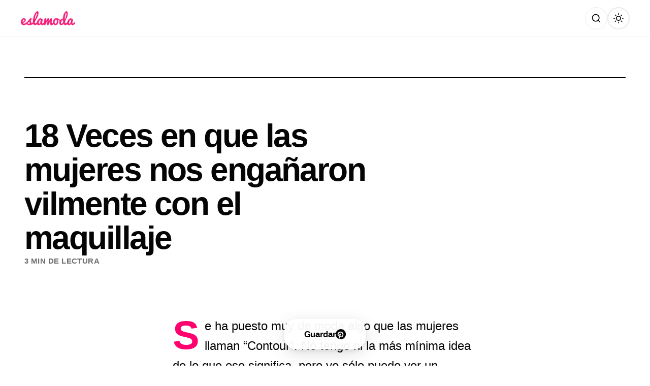

--- FILE ---
content_type: text/html; charset=utf-8
request_url: https://www.google.com/recaptcha/api2/aframe
body_size: 267
content:
<!DOCTYPE HTML><html><head><meta http-equiv="content-type" content="text/html; charset=UTF-8"></head><body><script nonce="MhPl98kc5IBlGp8xI2zvJg">/** Anti-fraud and anti-abuse applications only. See google.com/recaptcha */ try{var clients={'sodar':'https://pagead2.googlesyndication.com/pagead/sodar?'};window.addEventListener("message",function(a){try{if(a.source===window.parent){var b=JSON.parse(a.data);var c=clients[b['id']];if(c){var d=document.createElement('img');d.src=c+b['params']+'&rc='+(localStorage.getItem("rc::a")?sessionStorage.getItem("rc::b"):"");window.document.body.appendChild(d);sessionStorage.setItem("rc::e",parseInt(sessionStorage.getItem("rc::e")||0)+1);localStorage.setItem("rc::h",'1768762746367');}}}catch(b){}});window.parent.postMessage("_grecaptcha_ready", "*");}catch(b){}</script></body></html>